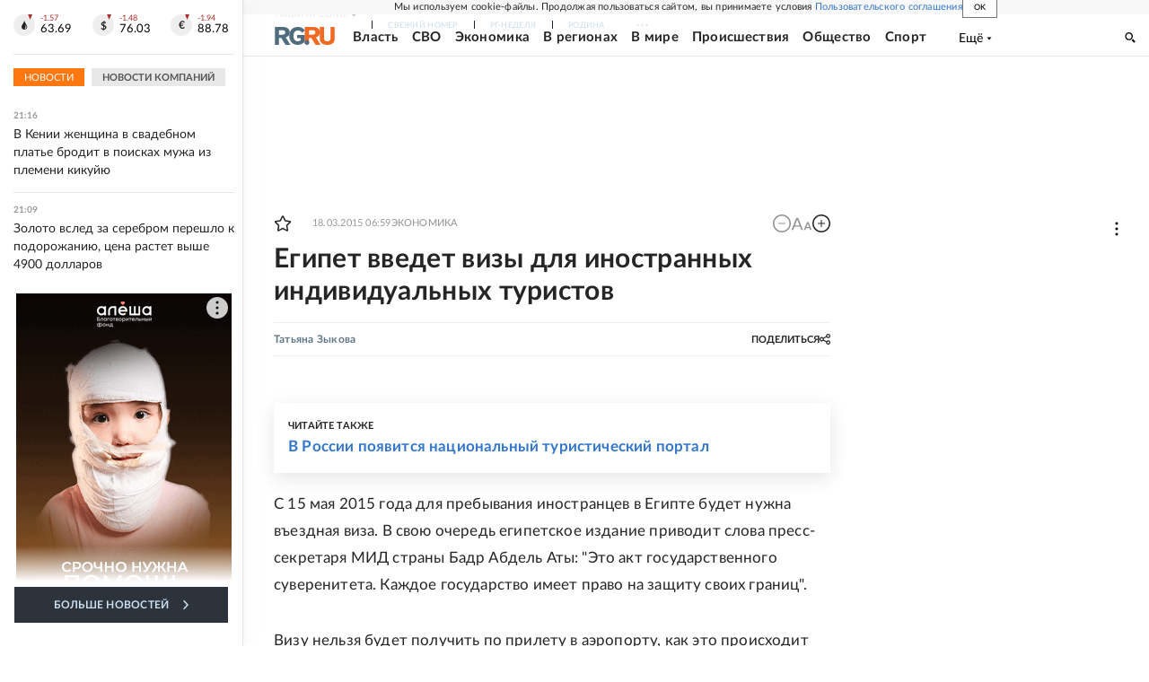

--- FILE ---
content_type: text/html
request_url: https://tns-counter.ru/nc01a**R%3Eundefined*rg_ru/ru/UTF-8/tmsec=mx3_rg_ru/468141199***
body_size: 16
content:
EF70760E697269B1G1769105841:EF70760E697269B1G1769105841